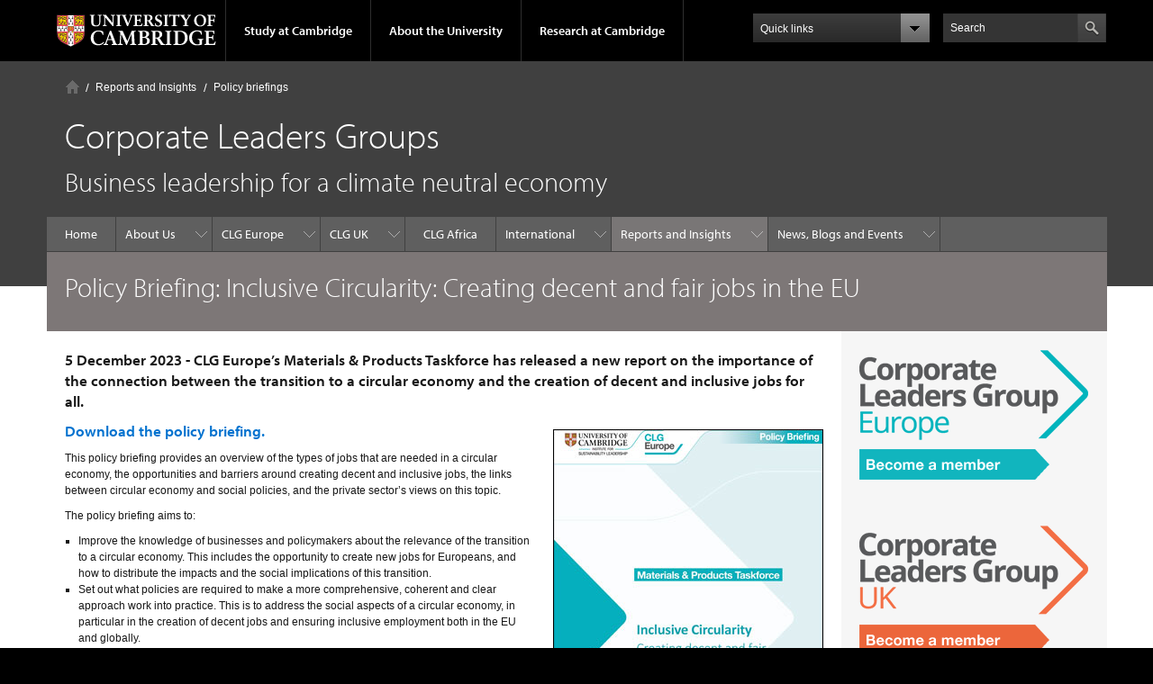

--- FILE ---
content_type: text/html; charset=utf-8
request_url: https://www.corporateleadersgroup.com/reports-evidence-and-insights/collections/policy-briefings/policy-briefing-inclusive-circularity
body_size: 12542
content:
<!DOCTYPE html>

<html xmlns="http://www.w3.org/1999/xhtml" lang="en"
      dir="ltr" 
  xmlns:content="http://purl.org/rss/1.0/modules/content/"
  xmlns:dc="http://purl.org/dc/terms/"
  xmlns:foaf="http://xmlns.com/foaf/0.1/"
  xmlns:og="http://ogp.me/ns#"
  xmlns:rdfs="http://www.w3.org/2000/01/rdf-schema#"
  xmlns:sioc="http://rdfs.org/sioc/ns#"
  xmlns:sioct="http://rdfs.org/sioc/types#"
  xmlns:skos="http://www.w3.org/2004/02/skos/core#"
  xmlns:xsd="http://www.w3.org/2001/XMLSchema#" class="no-js">

<head>

  <meta http-equiv="Content-Type" content="text/html; charset=utf-8" />
<meta http-equiv="X-UA-Compatible" content="IE=edge" />
<link rel="shortcut icon" href="https://www.corporateleadersgroup.com/profiles/cambridge/themes/cambridge_theme/favicon.ico" type="image/vnd.microsoft.icon" />
<link rel="apple-touch-icon" href="https://www.corporateleadersgroup.com/profiles/cambridge/themes/cambridge_theme/apple-touch-icon.png" type="image/png" />
<meta name="description" content="5 December 2023 - CLG Europe’s Materials &amp; Products Taskforce has released a new report on the importance of the connection between the transition to a circular economy and the creation of decent and inclusive jobs for all." />
<meta name="generator" content="Drupal 7 (https://www.drupal.org)" />
<link rel="canonical" href="https://www.corporateleadersgroup.com/reports-evidence-and-insights/collections/policy-briefings/policy-briefing-inclusive-circularity" />
<link rel="shortlink" href="https://www.corporateleadersgroup.com/node/3331" />
<meta name="dcterms.title" content="Policy Briefing: Inclusive Circularity: Creating decent and fair jobs in the EU" />
<meta name="dcterms.creator" content="H. Hutton" />
<meta name="dcterms.description" content="5 December 2023 - CLG Europe’s Materials &amp; Products Taskforce has released a new report on the importance of the connection between the transition to a circular economy and the creation of decent and inclusive jobs for all." />
<meta name="dcterms.date" content="2023-12-05T10:54+00:00" />
<meta name="dcterms.type" content="Text" />
<meta name="dcterms.format" content="text/html" />
<meta name="dcterms.identifier" content="https://www.corporateleadersgroup.com/reports-evidence-and-insights/collections/policy-briefings/policy-briefing-inclusive-circularity" />

  <title>Policy Briefing: Inclusive Circularity: Creating decent and fair jobs in the EU | Corporate Leaders Groups</title>

  <meta name="viewport" content="width=device-width, initial-scale=1.0"/>

  <link type="text/css" rel="stylesheet" href="https://www.corporateleadersgroup.com/sites/default/files/css/css_xE-rWrJf-fncB6ztZfd2huxqgxu4WO-qwma6Xer30m4.css" media="all" />
<link type="text/css" rel="stylesheet" href="https://www.corporateleadersgroup.com/sites/default/files/css/css_wJB5Rp67hxRla9wvIjNlpAqm3OTtu9xrn15lAoKYcEs.css" media="all" />
<link type="text/css" rel="stylesheet" href="https://www.corporateleadersgroup.com/sites/default/files/css/css_8U3At9xeFQrF9W8jNz-TV_MVE5tzl4n1eSK57wXBRkA.css" media="all" />
<link type="text/css" rel="stylesheet" href="https://www.corporateleadersgroup.com/sites/default/files/css/css_TZBLxdg3N2UduQtOE2dgRSFMCkFG-NWJk6_hB1tAgag.css" media="all" />
<link type="text/css" rel="stylesheet" href="https://www.corporateleadersgroup.com/sites/default/files/css/css_dR7xOjAnURwoFl3bkpGJ2xTzsQpQTDSkCbcT-KwzAhw.css" media="all" />

  <script type="text/javascript" src="//use.typekit.com/hyb5bko.js"></script>
  <script type="text/javascript">try {
      Typekit.load();
    } catch (e) {
    }</script>
  <script type="text/javascript">document.documentElement.className += " js";</script>

</head>

<body class="html not-front not-logged-in no-sidebars page-node page-node- page-node-3331 node-type-page campl-theme-7" >

<!--[if lt IE 7]>
<div class="lt-ie9 lt-ie8 lt-ie7">
<![endif]-->
<!--[if IE 7]>
<div class="lt-ie9 lt-ie8">
<![endif]-->
<!--[if IE 8]>
<div class="lt-ie9">
<![endif]-->

<a href="#page-content" class="campl-skipTo">skip to content</a>

<noscript aria-hidden="true"><iframe src="https://www.googletagmanager.com/ns.html?id=GTM-KWL7Q63" height="0" width="0" style="display:none;visibility:hidden"></iframe></noscript>


<div class="campl-row campl-global-header">
  <div class="campl-wrap clearfix">
    <div class="campl-header-container campl-column8" id="global-header-controls">
      <a href="https://www.cam.ac.uk" class="campl-main-logo">
        <img alt="University of Cambridge" src="/profiles/cambridge/themes/cambridge_theme/images/interface/main-logo-small.png"/>
      </a>

      <ul class="campl-unstyled-list campl-horizontal-navigation campl-global-navigation clearfix">
        <li>
          <a href="#study-with-us">Study at Cambridge</a>
        </li>
        <li>
          <a href="#about-the-university">About the University</a>
        </li>
        <li>
          <a href="https://www.cam.ac.uk/research?ucam-ref=global-header" class="campl-no-drawer">Research at Cambridge</a>
        </li>
      </ul>
    </div>

    <div class="campl-column2">
      <div class="campl-quicklinks">
      </div>
    </div>

    <div class="campl-column2">

      <div class="campl-site-search" id="site-search-btn">

        <label for="header-search" class="hidden">Search site</label>

        <div class="campl-search-input">
          <form action="https://search.cam.ac.uk/web" method="get">
            <input id="header-search" type="text" title="Search" name="query" value="" placeholder="Search"/>

            <input type="hidden" name="filterTitle" value="Corporate Leaders Groups"/><input type="hidden" name="include" value="https://www.corporateleadersgroup.com"/>
            <input type="image" alt="Search" class="campl-search-submit"
                   src="/profiles/cambridge/themes/cambridge_theme/images/interface/btn-search-header.png"/>
          </form>
        </div>
      </div>

    </div>
  </div>
</div>
<div class="campl-row campl-global-header campl-search-drawer">
  <div class="campl-wrap clearfix">
    <form class="campl-site-search-form" id="site-search-container" action="https://search.cam.ac.uk/web" method="get">
      <div class="campl-search-form-wrapper clearfix">
        <input type="text" class="text" title="Search" name="query" value="" placeholder="Search"/>

        <input type="hidden" name="filterTitle" value="Corporate Leaders Groups"/><input type="hidden" name="include" value="https://www.corporateleadersgroup.com"/>
        <input type="image" alt="Search" class="campl-search-submit"
               src="/profiles/cambridge/themes/cambridge_theme/images/interface/btn-search.png"/>
      </div>
    </form>
  </div>
</div>

<div class="campl-row campl-global-navigation-drawer">

  <div class="campl-wrap clearfix">
    <div class="campl-column12 campl-home-link-container">
      <a href="">Home</a>
    </div>
  </div>
  <div class="campl-wrap clearfix">
    <div class="campl-column12 campl-global-navigation-mobile-list campl-global-navigation-list">
      <div class="campl-global-navigation-outer clearfix" id="study-with-us">
        <ul class="campl-unstyled-list campl-global-navigation-header-container ">
          <li><a href="https://www.cam.ac.uk/study-at-cambridge?ucam-ref=global-header">Study at Cambridge</a></li>
        </ul>
        <div class="campl-column4">
          <ul
            class="campl-global-navigation-container campl-unstyled-list campl-global-navigation-secondary-with-children">
            <li>
              <a href="https://www.undergraduate.study.cam.ac.uk/?ucam-ref=global-header">Undergraduate</a>
              <ul class="campl-global-navigation-tertiary campl-unstyled-list">
                <li>
                  <a href="https://www.undergraduate.study.cam.ac.uk/courses?ucam-ref=global-header">Undergraduate courses</a>
                </li>
                <li>
                  <a href="https://www.undergraduate.study.cam.ac.uk/applying?ucam-ref=global-header">Applying</a>
                </li>
                <li>
                  <a href="https://www.undergraduate.study.cam.ac.uk/events?ucam-ref=global-header">Events and open days</a>
                </li>
                <li>
                  <a href="https://www.undergraduate.study.cam.ac.uk/finance?ucam-ref=global-header">Fees and finance</a>
                </li>
              </ul>
            </li>
          </ul>
        </div>
        <div class="campl-column4">
          <ul
            class="campl-global-navigation-container campl-unstyled-list campl-global-navigation-secondary-with-children">
            <li>
              <a href="https://www.postgraduate.study.cam.ac.uk/?ucam-ref=global-header">Postgraduate</a>
              <ul class="campl-global-navigation-tertiary campl-unstyled-list">
                <li>
                  <a href="https://www.postgraduate.study.cam.ac.uk/courses?ucam-ref=global-header">Postgraduate courses</a>
                </li>
                <li>
                  <a href="https://www.postgraduate.study.cam.ac.uk/application-process/how-do-i-apply?ucam-ref=global-header">How to apply</a>
		</li>
                <li>
                  <a href="https://www.postgraduate.study.cam.ac.uk/events?ucam-ref=global-header">Postgraduate events</a>
                </li>		      
                <li>
		  <a href="https://www.postgraduate.study.cam.ac.uk/funding?ucam-ref=global-header">Fees and funding</a>
		</li>
              </ul>
            </li>
          </ul>
        </div>
        <div class="campl-column4">
          <ul class="campl-global-navigation-container campl-unstyled-list last">
            <li>
              <a href="https://www.internationalstudents.cam.ac.uk/?ucam-ref=global-header">International
                students</a>
            </li>
            <li>
              <a href="https://www.ice.cam.ac.uk/?ucam-ref=global-header">Continuing education</a>
            </li>
            <li>
              <a href="https://www.epe.admin.cam.ac.uk/?ucam-ref=global-header">Executive and professional education</a>
            </li>
            <li>
              <a href="https://www.educ.cam.ac.uk/?ucam-ref=global-header">Courses in education</a>
            </li>
          </ul>
        </div>
      </div>

      <div class="campl-global-navigation-outer clearfix" id="about-the-university">
        <ul class="campl-global-navigation-header-container campl-unstyled-list">
          <li><a href="https://www.cam.ac.uk/about-the-university?ucam-ref=global-header">About the University</a></li>
        </ul>
        <div class="campl-column4">
          <ul class="campl-global-navigation-container campl-unstyled-list">
            <li>
              <a href="https://www.cam.ac.uk/about-the-university/how-the-university-and-colleges-work?ucam-ref=global-header">How the
                University and Colleges work</a>
            </li>
            <li>
              <a href="https://www.cam.ac.uk/about-the-university/term-dates-and-calendars?ucam-ref=global-header">Term dates and calendars</a>
            </li>
            <li>
              <a href="https://www.cam.ac.uk/about-the-university/history?ucam-ref=global-header">History</a>
            </li>
            <li>
              <a href="https://map.cam.ac.uk/?ucam-ref=global-header">Map</a>
            </li>
            <li>
              <a href="https://www.cam.ac.uk/about-the-university/visiting-the-university?ucam-ref=global-header">Visiting the University</a>
            </li>
          </ul>
        </div>
        <div class="campl-column4">
          <ul class="campl-global-navigation-container campl-unstyled-list">
            <li>
              <a href="https://www.cam.ac.uk/about-the-university/annual-reports?ucam-ref=global-header">Annual reports</a>
            </li>
            <li>
              <a href="https://www.equality.admin.cam.ac.uk/?ucam-ref=global-header">Equality and diversity</a>
            </li>
            <li>
              <a href="https://www.cam.ac.uk/news?ucam-ref=global-header">News</a>
            </li>
            <li>
              <a href="https://www.cam.ac.uk/a-global-university?ucam-ref=global-header">A global university</a>
            </li>
          </ul>
        </div>
        <div class="campl-column4">
          <ul class="campl-global-navigation-container campl-unstyled-list">
            <li>
              <a href="https://www.admin.cam.ac.uk/whatson/?ucam-ref=global-header">Events</a>
            </li>
            <li>
              <a href="https://www.cam.ac.uk/public-engagement?ucam-ref=global-header">Public engagement</a>
            </li>
            <li>
              <a href="https://www.jobs.cam.ac.uk/">Jobs</a>
            </li>
            <li>
              <a href="https://www.philanthropy.cam.ac.uk/?ucam-ref=global-header">Give to Cambridge</a>
            </li>
          </ul>
        </div>
      </div>

      <div class="campl-global-navigation-outer clearfix" id="our-research">
        <ul class="campl-global-navigation-header-container campl-unstyled-list">
          <li><a href="">Research at Cambridge</a></li>
        </ul>
      </div>
    </div>

    <ul class="campl-unstyled-list campl-quicklinks-list campl-global-navigation-container ">
      <li>
        <a href="https://www.cam.ac.uk/for-staff?ucam-ref=global-quick-links">For staff</a>
      </li>
      <li>
        <a href="https://www.cambridgestudents.cam.ac.uk/?ucam-ref=global-quick-links">For Cambridge students</a>
      </li>
      <li>
        <a href="https://www.alumni.cam.ac.uk/?ucam-ref=global-quick-links">For alumni</a>
      </li>
	  <li>
        <a href="https://www.research-operations.admin.cam.ac.uk/?ucam-ref=global-quick-links">For our researchers</a>
      </li>
      <li>
        <a href="https://www.cam.ac.uk/business-and-enterprise?ucam-ref=global-quick-links">Business and enterprise</a>
      </li>
      <li>
        <a href="https://www.cam.ac.uk/colleges-and-departments?ucam-ref=global-quick-links">Colleges &amp; departments</a>
      </li>
	  <li>
        <a href="https://www.cam.ac.uk/email-and-phone-search?ucam-ref=global-quick-links">Email &amp; phone search</a>
      </li>
      <li>
        <a href="https://www.philanthropy.cam.ac.uk/?ucam-ref=global-quick-links">Give to Cambridge</a>
      </li>
      <li>
        <a href="https://www.libraries.cam.ac.uk/?ucam-ref=global-quick-links">Libraries</a>
      </li>
      <li>
        <a href="https://www.museums.cam.ac.uk/?ucam-ref=global-quick-links">Museums &amp; collections</a>
      </li>
    </ul>
  </div>
</div>

<div class="campl-row campl-page-header campl-section-page">
  <div class="campl-wrap clearfix">
    <div class="campl-column12">
      <div class="campl-content-container ">

        <div class="campl-breadcrumb" id="breadcrumb"><ul class="campl-unstyled-list campl-horizontal-navigation clearfix"><li class="first-child"><a href="/" class="campl-home ir">Home</a></li><li><a href="/reports-evidence-and-insights">Reports and Insights</a></li><li><a href="/reports-evidence-and-insights/collections/policy-briefings">Policy briefings</a></li></ul></div>
                          
        
                  <p class="campl-page-title">
                  Corporate Leaders Groups                            </p>
        
                  <div id="site-slogan" class="campl-page-subtitle">
            Business leadership for a climate neutral economy          </div>
        
      </div>
    </div>
  </div>
</div>

  <div class="campl-row campl-page-header">
    <div class="campl-wrap">
        <div class="region region-horizontal-navigation">
    <div id="block-menu-block-1" class="block block-menu-block">

  
  
  
  <div>
    <div class="menu-block-wrapper menu-block-1 menu-name-main-menu parent-mlid-0 menu-level-1">
  <div class="campl-wrap clearfix campl-local-navigation"><div class="campl-local-navigation-container"><ul class="campl-unstyled-list"><li class="first leaf menu-mlid-289"><a href="/">Home</a></li>
<li class="expanded menu-mlid-5549"><a href="/about">About Us</a><ul class="campl-unstyled-list local-dropdown-menu"><li class="first collapsed menu-mlid-5549"><a href="/about">About Us overview</a></li>
<li class="leaf menu-mlid-5569"><a href="/about/our-principles">Our Principles</a></li>
<li class="leaf menu-mlid-5551"><a href="/about/history">Our History</a></li>
<li class="leaf menu-mlid-5550"><a href="/about/contact">Contact</a></li>
<li class="leaf menu-mlid-8901"><a href="/about/become-member">Become a member</a></li>
<li class="last leaf menu-mlid-6003"><a href="/directory/staff" title="Our Team">Our Team</a></li>
</ul></li>
<li class="expanded menu-mlid-5573"><a href="/corporate-leaders-group-europe">CLG Europe</a><ul class="campl-unstyled-list local-dropdown-menu"><li class="first collapsed menu-mlid-5573"><a href="/corporate-leaders-group-europe">CLG Europe overview</a></li>
<li class="leaf menu-mlid-5577"><a href="/corporate-leaders-group-europe/engagement-with-policymakers">Engagement with Policymakers</a></li>
<li class="leaf menu-mlid-5576"><a href="/corporate-leaders-group-europe/clg-europe-chair">CLG Europe Chair</a></li>
<li class="leaf menu-mlid-11501"><a href="https://www.corporateleadersgroup.com/clg-europes-fit-55-package-knowledge-hub" title="">CLG Europe’s Fit for 55 package knowledge hub</a></li>
<li class="leaf menu-mlid-5591"><a href="/corporate-leaders-group-europe/net-zero-knowledge-hub">Net zero knowledge hub for EU decision-makers</a></li>
<li class="expanded menu-mlid-5578"><a href="/corporate-leaders-group-europe/green-growth-partnership">Green Growth Partnership</a><ul class="campl-unstyled-list local-dropdown-menu"><li class="first collapsed menu-mlid-5578"><a href="/corporate-leaders-group-europe/green-growth-partnership">Green Growth Partnership overview</a></li>
<li class="leaf menu-mlid-8871"><a href="/corporate-leaders-group-europe/green-growth-partnership/register-green-growth-partnership-ggp-summit">Register for the Green Growth Partnership (GGP) Summit 2021</a></li>
<li class="leaf menu-mlid-13381"><a href="/corporate-leaders-group-europe/green-growth-partnership/green-growth-summit-2022">Green Growth Summit 2022: 10 October 12.30-16.30 CEST</a></li>
<li class="leaf menu-mlid-17841"><a href="/corporate-leaders-group-europe/green-growth-partnership/reflections-green-growth-summit-2023">Reflections of the Green Growth Summit 2023</a></li>
<li class="last leaf menu-mlid-13421"><a href="/corporate-leaders-group-europe/green-growth-partnership/reflections-green-growth-summit-2022">Reflections on the Green Growth Summit 2022</a></li>
</ul></li>
<li class="leaf menu-mlid-5581"><a href="/corporate-leaders-group-europe/green-recovery-knowledge-hub">Green recovery knowledge hub</a></li>
<li class="leaf menu-mlid-15981"><a href="/corporate-leaders-group-europe/clg-europe-nature-hub">CLG Europe Nature Hub</a></li>
<li class="leaf menu-mlid-15991"><a href="/corporate-leaders-group-europe/business-networks-climate-neutral-europe">Business Networks for a Climate Neutral Europe</a></li>
<li class="last leaf menu-mlid-17881"><a href="/corporate-leaders-group-europe/knowledge-hub-business-priorities-next-eu-institutions">Knowledge Hub on the business priorities for the next EU institutions [for policymakers]</a></li>
</ul></li>
<li class="expanded menu-mlid-5595"><a href="/corporate-leaders-group-uk">CLG UK</a><ul class="campl-unstyled-list local-dropdown-menu"><li class="first collapsed menu-mlid-5595"><a href="/corporate-leaders-group-uk">CLG UK overview</a></li>
<li class="leaf menu-mlid-5600"><a href="/corporate-leaders-group-uk/engagement-with-policymakers">Engagement with Policymakers</a></li>
<li class="leaf menu-mlid-5599"><a href="/corporate-leaders-group-uk/corporate-leaders-group-uk-chair" title="">CLG UK Co-Chairs</a></li>
<li class="leaf menu-mlid-6881"><a href="/corporate-leaders-group-uk/uk-business-group-alliance-for-net-zero" title="">UK Business Group Alliance for Net Zero</a></li>
<li class="leaf menu-mlid-5369"><a href="/corporate-leaders-group-europe/green-recovery-knowledge-hub">Green recovery knowledge hub</a></li>
<li class="leaf menu-mlid-5596"><a href="/corporate-leaders-group-uk/building-back-a-strong-net-zero-uk-economy">Building back a strong net zero UK economy</a></li>
<li class="last leaf menu-mlid-6007"><a href="/corporate-leaders-group-uk/webinars">CLG UK Net zero economy webinar series</a></li>
</ul></li>
<li class="leaf menu-mlid-19681"><a href="/corporate-leaders-group-africa">CLG Africa</a></li>
<li class="expanded menu-mlid-5699"><a href="/international">International</a><ul class="campl-unstyled-list local-dropdown-menu"><li class="first collapsed menu-mlid-5699"><a href="/international">International overview</a></li>
<li class="leaf menu-mlid-21459"><a href="/international/ibero-american-business-network-green-growth">Ibero-American Business Network for Green Growth</a></li>
<li class="leaf menu-mlid-13441"><a href="https://www.corporateleadersgroup.com/corporate-leaders-network-climate-action" title="">Corporate Leaders Network for climate action</a></li>
<li class="leaf menu-mlid-13431"><a href="/international/cop27-hub">COP27 Hub</a></li>
<li class="last leaf menu-mlid-13461"><a href="/international/cop26-hub">COP26 Hub</a></li>
</ul></li>
<li class="expanded active-trail menu-mlid-5700"><a href="/reports-evidence-and-insights" class="active-trail campl-selected">Reports and Insights</a><ul class="campl-unstyled-list local-dropdown-menu"><li class="first collapsed active-trail menu-mlid-5700"><a href="/reports-evidence-and-insights" class="active-trail">Reports and Insights overview</a></li>
<li class="leaf menu-mlid-5702"><a href="https://www.corporateleadersgroup.com/news/blogs" title="">Blog</a></li>
<li class="leaf menu-mlid-8951"><a href="/reports-evidence-and-insights/knowledge-hubs">Knowledge Hubs</a></li>
<li class="expanded menu-mlid-5911"><a href="/reports-evidence-and-insights/collections/reports">Reports</a><ul class="campl-unstyled-list local-dropdown-menu"><li class="first collapsed menu-mlid-5911"><a href="/reports-evidence-and-insights/collections/reports">Reports overview</a></li>
<li class="leaf menu-mlid-21465"><a href="/reports-evidence-and-insights/collections/reports/b20-south-africa-recommendations-get-real-and-get">B20 South Africa Recommendations: Get Real and Get Granular</a></li>
<li class="leaf menu-mlid-21458"><a href="/reports-evidence-and-insights/collections/reports/clg-europe-clean-industrial-deal-manifesto">CLG Europe Clean Industrial Deal manifesto – From survival to industrial leadership: Europe’s choice to build strength and energy security</a></li>
<li class="leaf menu-mlid-17751"><a href="/reports-evidence-and-insights/collections/reports/report-embracing-circularity-pathway-strengthening">Embracing circularity: A pathway for strengthening the Critical Raw Materials Act</a></li>
<li class="leaf menu-mlid-21457"><a href="/reports-evidence-and-insights/collections/reports/how-eus-next-ndc-can-strengthen-energy-security">How the EU’s next NDC can strengthen energy security and industrial competitiveness</a></li>
<li class="leaf menu-mlid-17861"><a href="/reports-evidence-and-insights/collections/reports/nature-narrative-toolkit-business-climate-leaders">Nature Narrative Toolkit for Business Climate Leaders</a></li>
<li class="leaf menu-mlid-18791"><a href="/reports-evidence-and-insights/collections/reports/no-time-waste-driving-eus-resilience">No Time to Waste: Driving the EU’s Resilience and Competitiveness through a Circular Economy</a></li>
<li class="last leaf menu-mlid-18771"><a href="/reports-evidence-and-insights/collections/reports/quotes-about-green-deal-and-beyond">Quotes about</a></li>
</ul></li>
<li class="expanded active-trail menu-mlid-5909"><a href="/reports-evidence-and-insights/collections/policy-briefings" class="active-trail">Policy briefings</a><ul class="campl-unstyled-list local-dropdown-menu"><li class="first collapsed active-trail menu-mlid-5909"><a href="/reports-evidence-and-insights/collections/policy-briefings" class="active-trail">Policy briefings overview</a></li>
<li class="leaf active-trail active menu-mlid-17871 campl-current-page"><a href="/reports-evidence-and-insights/collections/policy-briefings/policy-briefing-inclusive-circularity" class="active-trail active">Inclusive Circularity: Creating decent and fair jobs in the EU</a></li>
<li class="leaf menu-mlid-19661"><a href="/reports-evidence-and-insights/delivery-delivery-delivery-recommendations-UK-government-bga-summit-2024">Policy Briefing: Delivery, Delivery, Delivery: Recommendations for the UK Government from the UK Business Group Alliance for Net Zero’s Business Leaders’ Summit 2024</a></li>
<li class="leaf menu-mlid-19691"><a href="/reports-evidence-and-insights/clg-uk-making-it-happen-uk-climate-leadership-five-actions-five-years">Policy Briefing: Making it happen: UK climate leadership through five actions in five years</a></li>
<li class="leaf menu-mlid-17771"><a href="/reports-evidence-and-insights/raising-european-climate-ambition-2040">Policy Briefing: Raising European Climate Ambition for 2040</a></li>
<li class="leaf menu-mlid-18761"><a href="/reports-evidence-and-insights/collections/policy-briefings/green-deal-and-beyond">Policy Briefing: The Green Deal and Beyond: A Business Agenda for a Sustainable, Competitive and Resilient Europe</a></li>
<li class="leaf menu-mlid-18781"><a href="/reports-evidence-and-insights/collections/policy-briefings/policy-briefing-unleashing-green-economy">Policy Briefing: Unleashing the green economy: The role of UK business in fast-tracking climate action</a></li>
<li class="leaf menu-mlid-17691"><a href="/reports-evidence-and-insights/collections/policy-briefings/policy-briefing-circular-savings-business">Policy briefing: Circular Savings - Business perspectives on energy savings through circular practices</a></li>
<li class="leaf menu-mlid-17851"><a href="/reports-evidence-and-insights/collections/policy-briefings/policy-briefing-principles-ambitious-eu">Policy briefing: Principles and Proposals for an Ambitious EU Green Industrial Strategy: A CLG Europe Position Paper</a></li>
<li class="last leaf menu-mlid-17721"><a href="/reports-evidence-and-insights/collections/policy-briefings/quotes-cisl-and-taskforce-members-about">Quotes from CISL and Taskforce members about the report</a></li>
</ul></li>
<li class="expanded menu-mlid-8961"><a href="/reports-evidence-and-insights/business-briefings">Business briefings</a><ul class="campl-unstyled-list local-dropdown-menu"><li class="first collapsed menu-mlid-8961"><a href="/reports-evidence-and-insights/business-briefings">Business briefings overview</a></li>
<li class="leaf menu-mlid-18751"><a href="/reports-evidence-and-insights/business-briefings/building-new-european-competitiveness-deal">Business Briefing: Building a New European Competitiveness Deal: Six Tests For A Prosperous, Resilient, Fair And Green Economy.</a></li>
<li class="leaf menu-mlid-17811"><a href="/reports-evidence-and-insights/business-briefings/business-briefing-risk-resilience-business">Business Briefing: Business case for investment in Nature Restoration</a></li>
<li class="leaf menu-mlid-17701"><a href="/reports-evidence-and-insights/new-power-couple-decarbonising-economies-renewable-electricity-storage-innovations">Business Briefing: The New Power Couple: Decarbonising the economy via renewable electricity and storage innovations</a></li>
<li class="leaf menu-mlid-17731"><a href="/reports-evidence-and-insights/uk-policy-climate-adaptation-resilience-advocacy-toolkit">Business Briefing: UK Policy: Climate Adaptation and Resilience Advocacy Toolkit</a></li>
<li class="leaf menu-mlid-17821"><a href="/reports-evidence-and-insights/business-briefings/nature-restoration-business-cases">Nature Restoration - Business cases</a></li>
<li class="last leaf menu-mlid-17831"><a href="/reports-evidence-and-insights/business-briefings/quotes-businesses-about-report">Nature Restoration - Quotes</a></li>
</ul></li>
<li class="last leaf menu-mlid-8981"><a href="/reports-evidence-and-insights/letters">Letters</a></li>
</ul></li>
<li class="last expanded menu-mlid-5694"><a href="/news" title="">News, Blogs and Events</a><ul class="campl-unstyled-list local-dropdown-menu"><li class="first collapsed menu-mlid-5694"><a href="/news" title="">News, Blogs and Events overview</a></li>
<li class="leaf menu-mlid-5696"><a href="/news/events">Events</a></li>
<li class="last leaf menu-mlid-5894"><a href="/news/blogs">Blogs</a></li>
</ul></li>
</ul></div></div></div>
  </div>

</div>
  </div>
    </div>
  </div>


  <div class="campl-row campl-page-header">
    <div class="campl-wrap clearfix campl-page-sub-title campl-recessed-sub-title">
      
      <div class="campl-column12">
        <div class="campl-content-container clearfix contextual-links-region">
                    <h1 class="campl-sub-title">Policy Briefing: Inclusive Circularity: Creating decent and fair jobs in the EU </h1>
                  </div>
      </div>
    </div>
  </div>

  <div class="campl-row campl-content
    campl-recessed-content">
    <div class="campl-wrap clearfix">
                            <div class="campl-column9 campl-main-content" id="page-content">

          <div class="">

            
                                      
              <div class="region region-content">
    <div id="block-system-main" class="block block-system">

  
  
  
  <div>
    <div id="node-3331" class="node node-page clearfix" about="/reports-evidence-and-insights/collections/policy-briefings/policy-briefing-inclusive-circularity" typeof="foaf:Document">

  
      <span property="dc:title" content="Policy Briefing: Inclusive Circularity: Creating decent and fair jobs in the EU" class="rdf-meta element-hidden"></span>
  
      <div class="content campl-content-container">
      
      <div class="field field-name-body field-type-text-with-summary field-label-hidden"><div class="field-items"><div class="field-item even" property="content:encoded"><h3>5 December 2023 - CLG Europe’s Materials &amp; Products Taskforce has released a new report on the importance of the connection between the transition to a circular economy and the creation of decent and inclusive jobs for all.</h3>
<h3><a class="internal-link" href="https://www.corporateleadersgroup.com/files/inclusive_circularity_-_creating_decent_and_fair_jobs_in_the_eu.pdf" target="_blank"><img class="image-right" src="https://www.corporateleadersgroup.com/files/inclusive-circularity-creating-decent-and-fair-jobs-in-the-eu.jpg" width="300" /> </a></h3>
<h3><a href="https://www.corporateleadersgroup.com/files/inclusive_circularity_-_creating_decent_and_fair_jobs_in_the_eu.pdf" target="_blank">Download the policy briefing.</a></h3>
<p>This policy briefing provides an overview of the types of jobs that are needed in a circular economy, the opportunities and barriers around creating decent and inclusive jobs, the links between circular economy and social policies, and the private sector’s views on this topic.</p>
<p>The policy briefing aims to:</p>
<ul>
<li>Improve the knowledge of businesses and policymakers about the relevance of the transition to a circular economy. This includes the opportunity to create new jobs for Europeans, and how to distribute the impacts and the social implications of this transition.</li>
<li>Set out what policies are required to make a more comprehensive, coherent and clear approach work into practice. This is to address the social aspects of a circular economy, in particular in the creation of decent jobs and ensuring inclusive employment both in the EU and globally.</li>
</ul>
<p>The briefing is based on an extensive literature review and it features several inputs provided by companies and Members of the Materials &amp; Products Taskforce.</p>
<p>The report provides several recommendations for policymakers to assess and design circular economy policies to ensure an equitable and inclusive transition:</p>
<ul>
<li>Assess the distributional impacts of an increased share of circular economy policies on the employment of all workers, including vulnerable workers, with gender disaggregated data.</li>
<li>Identify the characteristics of a socially just circular economy and integrate these considerations into the monitoring of the impact of a circular economy, including employment.</li>
<li>Secure adequate financing of the transition towards a socially just circular economy.</li>
<li>Enhance synergies between business and government to ensure that circular policies contain strong social safeguards.</li>
<li>Strengthen the coherence between social and circular economy policies.</li>
<li>Ensure that the transition to a circular economy is globally fair and just.</li>
<li>Agree a shared definition of circular jobs that takes into account core, enabling and indirect circular jobs across the formal, informal and social economies.</li>
</ul>
<p>Learn more about the Materials &amp; Products Taskforce’s work <a href="https://www.corporateleadersgroup.com/corporate-leaders-group-europe/materials-and-products-taskforce-knowledge-hub">here</a>.</p>
<h3>Citing this report</h3>
<p>University of Cambridge Institute for Sustainability Leadership (CISL). (2023). ​<em>Inclusive Circularity​: Creating decent and fair jobs in the EU</em>. Cambridge, UK: CLG Europe.</p>
</div></div></div>    </div>
  
  


</div>
  </div>

</div>
  </div>

          </div>

        </div>
      
      
              <div class="campl-column3 campl-secondary-content ">
            <div class="region region-sidebar">
    <div id="block-block-9" class="block block-block">

  
  
  
  <div class="campl-content-container">
    <p><a href="https://www.corporateleadersgroup.com/corporate-leaders-group-europe"><img src="https://www.corporateleadersgroup.com/files/cisl_clg-europe_web.png" /> </a></p>
<p><a href="https://www.corporateleadersgroup.com/about/become-member"><img src="https://www.corporateleadersgroup.com/files/become-a-member-eu.png" /> </a></p>
  </div>

</div>
<div id="block-block-12" class="block block-block">

  
  
  
  <div class="campl-content-container">
    <p><a href="https://www.corporateleadersgroup.com/corporate-leaders-group-uk"><img src="https://www.corporateleadersgroup.com/files/clg-uk_web.png" /> </a></p>
<p><a href="https://www.corporateleadersgroup.com/become-member"><img src="https://www.corporateleadersgroup.com/files/become-a-member-uk.png" /> </a></p>
  </div>

</div>
<div id="block-views-sidebar-items-block" class="block block-views">

  
  
  
  <div>
    <div class="view view-sidebar-items view-id-sidebar_items view-display-id-block view-dom-id-3d836f20811b5061cc74f8d725fef026">
        
  
  
      <div class="view-content">
      

    <div class="views-row views-row-1 views-row-odd views-row-first">
      
  <div class="views-field views-field-rendered-entity">        <span class="field-content"><div  class="ds-1col entity entity-paragraphs-item paragraphs-item-text-block view-mode-full campl-paragraph-container clearfix">

  
  <div class="campl-top-padding"><h4>Published: December 2023</h4>
</div></div>

</span>  </div>  </div>
      <div class="views-row views-row-2 views-row-even">
      
  <div class="views-field views-field-rendered-entity">        <span class="field-content"><div  class="ds-1col entity entity-paragraphs-item paragraphs-item-text-block view-mode-full campl-paragraph-container clearfix">

  
  <div class="campl-heading-container"><h2>Authors and acknowledgements</h2></div><div class="campl-top-padding"><p>The authors are Krisztina Zálnoky, Bianca Drotleff, Tahmid Chowdhury, Diana Potjomkina and Sanna Markkanen (CISL).</p>
<p>The authors would like to acknowledge the contributions of numerous people to the preparation of this study, including the employees of Ball Corporation, Interface, Hydro, ROCKWOOL and Signify. While every effort has been made to faithfully reflect and build on the inputs provided, this paper does not necessarily reflect the views of these companies. We also wish to acknowledge the many helpful comments of reviewers from #SustainablePublicAffairs, IndustriAll, ETUI, EPC, The B Team, the We Mean Business Coalition, the Taskforce for Climate Neutral and Circular Materials and Products and the University of Cambridge Institute for Sustainability Leadership. Special thanks are extended to Alex Braley, Nicolas Remilien, Dominic Gogol, Javier Gonzalez, Santeri Palomäki, Clemence Sachter, Sophie Grenade, Bela Galgoczi, Laura Rayner, Sierra Leder, Martina Mazzini, Martin Porter, Anna Barford, Jakob T. Pruess, Eliot Whittington, Ursula Woodburn, Jie Zhou, Caroline Lee, Phil Hazell, Mohsen Gul, Anum Sheikh and Alison French.</p>
</div></div>

</span>  </div>  </div>
      <div class="views-row views-row-3 views-row-odd">
      
  <div class="views-field views-field-rendered-entity">        <span class="field-content"><div  class="ds-1col entity entity-paragraphs-item paragraphs-item-text-block view-mode-full campl-paragraph-container clearfix">

  
  <div class="campl-heading-container"><h2>Disclaimer</h2></div><div class="campl-top-padding"><p>The opinions expressed here are those of the authors and do not represent an official position of CLG, CISL, the wider University of Cambridge, or clients.</p>
</div></div>

</span>  </div>  </div>
      <div class="views-row views-row-4 views-row-even views-row-last">
      
  <div class="views-field views-field-rendered-entity">        <span class="field-content"><div  class="ds-1col entity entity-paragraphs-item paragraphs-item-text-block view-mode-full campl-paragraph-container clearfix">

  
  <div class="campl-heading-container"><h2>Copyright</h2></div><div class="campl-top-padding"><p>Copyright © 2023 University of Cambridge Institute for Sustainability Leadership (CISL). Some rights reserved. The material featured in this publication is licensed under the Creative Commons Attribution-NonCommercial-ShareAlike 4.0 International Licence (CC BY-NC-SA 4.0)</p>
</div></div>

</span>  </div>  </div>
  
    </div>
  
  
  
  
  
  
</div>  </div>

</div>
<div id="block-block-6" class="block block-block">

  
      <div class="campl-content-container campl-no-bottom-padding">
      <div class="campl-heading-container">
        <h2>Connect with us </h2>
      </div>
    </div>
  
  
  <div class="campl-content-container">
    <p><a class="email-link" href="mailto:clg@cisl.cam.ac.uk" target="_self" title="">clg@cisl.cam.ac.uk</a></p>
<p><span><a cdlinkrefid="63_1" href="https://twitter.com/ClimateCLG" target="_blank" title="Twitter"><img class="social" height="32" src="https://www.corporateleadersgroup.com/files/twitter.png" width="32" /> </a> </span> <span> <a cdlinkrefid="63_2" href="https://youtube.com/playlist?list=PLzxE2de0CbuBqxilO3rlVtfazuXIe7bft" target="_blank" title="Facebook"> <img class="social" height="32" src="https://www.corporateleadersgroup.com/files/youtube1.png" width="32" /></a></span></p>
  </div>

</div>
<div id="block-block-32" class="block block-block">

  
      <div class="campl-content-container campl-no-bottom-padding">
      <div class="campl-heading-container">
        <h2>Categories</h2>
      </div>
    </div>
  
  
  <div class="campl-content-container">
    <ul class="campl-unstyled-list campl-related-links">
<li><a href="https://www.corporateleadersgroup.com/reports-evidence-and-insights/collections/reports">Reports</a></li>
<li><a href="https://www.corporateleadersgroup.com/reports-evidence-and-insights/collections/consultation-responses">Consultation responses</a></li>
<li><a href="https://www.corporateleadersgroup.com/reports-evidence-and-insights/collections/discussion-papers">Discussion papers</a></li>
<li><a href="https://www.corporateleadersgroup.com/reports-evidence-and-insights/collections/letters-and-statements">Letters and statements</a></li>
<li><a href="https://www.corporateleadersgroup.com/reports-evidence-and-insights/collections/policy-briefings">Policy briefings</a></li>
<li><a href="https://www.corporateleadersgroup.com/node/222">Webinars</a></li>
</ul>
  </div>

</div>
  </div>
        </div>
      
      
    </div>

  </div>

  <div class="campl-row campl-local-footer">
    <div class="campl-wrap clearfix">
      <div class="campl-column3 campl-footer-navigation">
                    <div class="region region-footer-1">
    <div id="block-block-5" class="block block-block campl-content-container campl-navigation-list">

  
      <h3>Contact us</h3>
  
  
  <div class="content">
    <p>Information provided by:</p>
<h3>    <a href="mailto:clgweb@cisl.cam.ac.uk">clgweb@cisl.cam.ac.uk</a></h3>
<h3><a href="https://www.corporateleadersgroup.com/privacy-and-cookie-policies">Site Privacy &amp; Cookie Policies</a></h3>
  </div>

</div>
  </div>
              </div>
      <div class="campl-column3 campl-footer-navigation">
                    <div class="region region-footer-2">
    <div id="block-block-91" class="block block-block campl-content-container campl-navigation-list">

  
      <h3>Connect with us </h3>
  
  
  <div class="content">
    <p><span><a cdlinkrefid="63_1" href="https://twitter.com/ClimateCLG" target="_blank" title="Twitter"><img class="social" height="32" src="https://www.corporateleadersgroup.com/files/twitter.png" width="32" /> </a> </span> <span> <a cdlinkrefid="63_2" href="https://youtube.com/playlist?list=PLzxE2de0CbuBqxilO3rlVtfazuXIe7bft" target="_blank" title="Facebook"> <img class="social" height="32" src="https://www.corporateleadersgroup.com/files/youtube1.png" width="32" /></a></span></p>
  </div>

</div>
  </div>
              </div>
      <div class="campl-column3 campl-footer-navigation">
                                </div>
      <div class="campl-column3 campl-footer-navigation last">
                                </div>
    </div>
  </div>

<div class="campl-row campl-global-footer">
  <div class="campl-wrap clearfix">
    <div class="campl-column3 campl-footer-navigation">
      <div class="campl-content-container campl-footer-logo">
        <img alt="University of Cambridge" src="/profiles/cambridge/themes/cambridge_theme/images/interface/main-logo-small.png"
             class="campl-scale-with-grid"/>

        <p>&#169; 2025 University of Cambridge</p>
        <ul class="campl-unstyled-list campl-global-footer-links">
          <li>
            <a href="https://www.cam.ac.uk/about-the-university/contact-the-university?ucam-ref=global-footer">Contact the University</a>
          </li>
          <li>
            <a href="https://www.cam.ac.uk/about-this-site/accessibility?ucam-ref=global-footer">Accessibility</a>
          </li>
          <li>
            <a href="https://www.information-compliance.admin.cam.ac.uk/foi?ucam-ref=global-footer">Freedom of information</a>
          </li>
		  <li>
		    <a href="https://www.cam.ac.uk/about-this-site/privacy-policy?ucam-ref=global-footer">Privacy policy and cookies</a>
		  </li>
		  <li>
		    <a href="https://www.governanceandcompliance.admin.cam.ac.uk/governance-and-strategy/anti-slavery-and-anti-trafficking?ucam-ref=global-footer">Statement on Modern Slavery</a>
		  </li>
          <li>
            <a href="https://www.cam.ac.uk/about-this-site/terms-and-conditions?ucam-ref=global-footer">Terms and conditions</a>
          </li>
		  <li>
            <a href="https://www.cam.ac.uk/university-a-z?ucam-ref=global-footer">University A-Z</a>
          </li>
        </ul>
      </div>
    </div>
    <div class="campl-column3 campl-footer-navigation">
      <div class="campl-content-container campl-navigation-list">

        <div class="link-list">
          <h3><a href="https://www.cam.ac.uk/study-at-cambridge?ucam-ref=global-footer">Study at Cambridge</a></h3>
          <ul class="campl-unstyled-list campl-page-children">
            <li>
              <a href="https://www.undergraduate.study.cam.ac.uk/?ucam-ref=global-footer">Undergraduate</a>
            </li>
            <li>
              <a href="https://www.postgraduate.study.cam.ac.uk?ucam-ref=global-footer">Postgraduate</a>
            </li>
            <li>
              <a href="https://www.pace.cam.ac.uk/?ucam-ref=global-footer">Professional and continuing education</a>
            </li>
            <li>
              <a href="https://www.epe.admin.cam.ac.uk/?ucam-ref=global-footer">Executive and professional education</a>
            </li>
            <li>
              <a href="https://www.educ.cam.ac.uk/?ucam-ref=global-footer">Courses in education</a>
            </li>
          </ul>
        </div>
      </div>
    </div>
    <div class="campl-column3 campl-footer-navigation">
      <div class="campl-content-container campl-navigation-list">
        <h3><a href="https://www.cam.ac.uk/about-the-university?ucam-ref=global-footer">About the University</a></h3>
        <ul class="campl-unstyled-list campl-page-children">
          <li>
            <a href="https://www.cam.ac.uk/about-the-university/how-the-university-and-colleges-work?ucam-ref=global-footer">How the University
              and Colleges work</a>
          </li>
		  <li>
            <a href="https://www.philanthropy.cam.ac.uk/give-now?ucam-ref=global-footer">Give to Cambridge</a>
          </li>
		  <li>
            <a href="https://www.jobs.cam.ac.uk">Jobs</a>
          </li>
          <li>
            <a href="https://map.cam.ac.uk/?ucam-ref=global-footer">Map</a>
          </li>
          <li>
            <a href="https://www.cam.ac.uk/about-the-university/visiting-the-university?ucam-ref=global-footer">Visiting the University</a>
          </li>
        </ul>
      </div>
    </div>
    <div class="campl-column3 campl-footer-navigation last">
      <div class="campl-content-container campl-navigation-list">
        <h3><a href="https://www.cam.ac.uk/research?ucam-ref=global-footer">Research at Cambridge</a></h3>
        <ul class="campl-unstyled-list campl-page-children">
          <li>
            <a href="https://www.cam.ac.uk/research/news?ucam-ref=global-footer">Research news</a>
          </li>
		  <li>
            <a href="https://www.cam.ac.uk/research/research-at-cambridge?ucam-ref=global-footer">About research at Cambridge</a>
          </li>
          <li>
            <a href="https://www.cam.ac.uk/public-engagement?ucam-ref=global-footer">Public engagement</a>
          </li>
          <li>
            <a href="https://www.cam.ac.uk/research/spotlight-on?ucam-ref=global-footer">Spotlight on...</a>
          </li>
        </ul>
      </div>
    </div>
  </div>
</div>

<script type="text/javascript" src="https://www.corporateleadersgroup.com/sites/default/files/js/js_nzSJAstma5ddZwXFGR43OH72HYUctJrO_Km9zBLSmi4.js"></script>
<script type="text/javascript" src="https://www.corporateleadersgroup.com/sites/default/files/js/js_Pt6OpwTd6jcHLRIjrE-eSPLWMxWDkcyYrPTIrXDSON0.js"></script>
<script type="text/javascript" src="https://www.corporateleadersgroup.com/sites/default/files/js/js_LvRGprsJiXJINM9M-UBIXWMLdlhvhSxxTN9QOkhsvwg.js"></script>
<script type="text/javascript" src="https://www.corporateleadersgroup.com/sites/default/files/js/js_0jzZrM_Bf65tlePIOcTyDrVEO4dOvipQblWxMfrHjl8.js"></script>
<script type="text/javascript" src="https://www.corporateleadersgroup.com/sites/default/files/js/js_hQmvjWkSvVwHzs0T3J3hLAECzhAgd20GIxrkuwTotzA.js"></script>
<script type="text/javascript">
<!--//--><![CDATA[//><!--
jQuery.extend(Drupal.settings, {"basePath":"\/","pathPrefix":"","setHasJsCookie":0,"ajaxPageState":{"theme":"cambridge_theme","theme_token":"kyKaXN89EzyZAiSUj6TKy1Z88Juvqy6JSl3CfR71C54","js":{"https:\/\/www.corporateleadersgroup.com\/sites\/default\/files\/google_tag\/corporateleadersgroup_site\/google_tag.script.js":1,"profiles\/cambridge\/modules\/contrib\/jquery_update\/replace\/jquery\/1.12\/jquery.min.js":1,"misc\/jquery-extend-3.4.0.js":1,"misc\/jquery-html-prefilter-3.5.0-backport.js":1,"misc\/jquery.once.js":1,"misc\/drupal.js":1,"profiles\/cambridge\/modules\/contrib\/jquery_update\/js\/jquery_browser.js":1,"profiles\/cambridge\/modules\/features\/cambridge_teasers\/js\/teasers.js":1,"profiles\/cambridge\/modules\/features\/cambridge_teasers\/js\/jquery.matchHeight-min.js":1,"profiles\/cambridge\/modules\/contrib\/entityreference\/js\/entityreference.js":1,"profiles\/cambridge\/modules\/contrib\/fancybox\/fancybox.js":1,"profiles\/cambridge\/libraries\/fancybox\/source\/jquery.fancybox.pack.js":1,"profiles\/cambridge\/libraries\/fancybox\/lib\/jquery.mousewheel-3.0.6.pack.js":1,"profiles\/cambridge\/themes\/cambridge_theme\/js\/custom.js":1,"profiles\/cambridge\/themes\/cambridge_theme\/js\/libs\/ios-orientationchange-fix.js":1,"profiles\/cambridge\/themes\/cambridge_theme\/js\/libs\/modernizr.js":1,"profiles\/cambridge\/themes\/cambridge_theme\/js\/drupal.js":1},"css":{"modules\/system\/system.base.css":1,"modules\/system\/system.menus.css":1,"modules\/system\/system.messages.css":1,"modules\/system\/system.theme.css":1,"modules\/aggregator\/aggregator.css":1,"profiles\/cambridge\/modules\/contrib\/calendar\/css\/calendar_multiday.css":1,"profiles\/cambridge\/modules\/features\/cambridge_events\/css\/events.css":1,"profiles\/cambridge\/modules\/features\/cambridge_teasers\/css\/teasers.css":1,"profiles\/cambridge\/modules\/contrib\/date\/date_repeat_field\/date_repeat_field.css":1,"modules\/field\/theme\/field.css":1,"modules\/node\/node.css":1,"profiles\/cambridge\/modules\/contrib\/toc_node\/css\/toc_node.css":1,"modules\/user\/user.css":1,"profiles\/cambridge\/modules\/contrib\/views\/css\/views.css":1,"profiles\/cambridge\/modules\/contrib\/ckeditor\/css\/ckeditor.css":1,"profiles\/cambridge\/modules\/contrib\/media\/modules\/media_wysiwyg\/css\/media_wysiwyg.base.css":1,"profiles\/cambridge\/modules\/contrib\/ctools\/css\/ctools.css":1,"profiles\/cambridge\/libraries\/fancybox\/source\/jquery.fancybox.css":1,"profiles\/cambridge\/themes\/cambridge_theme\/css\/full-stylesheet.css":1,"profiles\/cambridge\/themes\/cambridge_theme\/css\/drupal.css":1,"profiles\/cambridge\/themes\/cambridge_theme\/css\/falcon.css":1,"public:\/\/css_injector\/css_injector_1.css":1,"public:\/\/css_injector\/css_injector_2.css":1,"public:\/\/css_injector\/css_injector_3.css":1,"public:\/\/css_injector\/css_injector_4.css":1,"public:\/\/css_injector\/css_injector_5.css":1,"public:\/\/css_injector\/css_injector_6.css":1,"public:\/\/css_injector\/css_injector_7.css":1,"public:\/\/css_injector\/css_injector_8.css":1,"public:\/\/css_injector\/css_injector_9.css":1,"public:\/\/css_injector\/css_injector_11.css":1,"public:\/\/css_injector\/css_injector_12.css":1,"public:\/\/css_injector\/css_injector_13.css":1,"public:\/\/css_injector\/css_injector_14.css":1,"public:\/\/css_injector\/css_injector_15.css":1,"public:\/\/css_injector\/css_injector_16.css":1,"public:\/\/css_injector\/css_injector_17.css":1,"public:\/\/css_injector\/css_injector_18.css":1,"public:\/\/css_injector\/css_injector_21.css":1}},"fancybox":[]});
//--><!]]>
</script>


<!--[if lte IE 8]>
</div>
<![endif]-->

</body>

</html>
